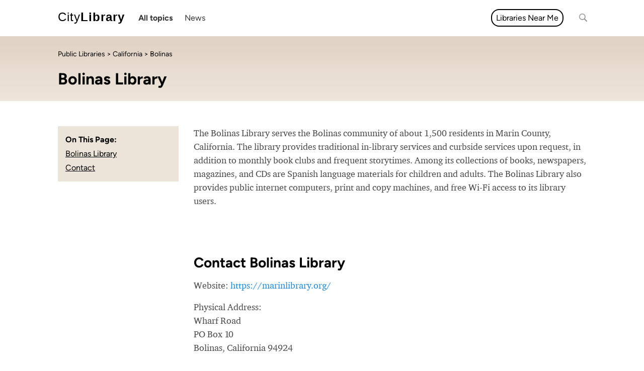

--- FILE ---
content_type: text/html; charset=utf-8
request_url: https://citylibrary.com/public-libraries/bolinas-library/
body_size: 13846
content:






<!DOCTYPE html>
<html lang="en">
<head>
    <!-- Google Tag Manager -->
    <script>(function (w, d, s, l, i) {
        w[l] = w[l] || [];
        w[l].push({
            'gtm.start':
                new Date().getTime(), event: 'gtm.js'
        });
        var f = d.getElementsByTagName(s)[0],
            j = d.createElement(s), dl = l != 'dataLayer' ? '&l=' + l : '';
        j.async = true;
        j.src =
            'https://www.googletagmanager.com/gtm.js?id=' + i + dl;
        f.parentNode.insertBefore(j, f);
    })(window, document, 'script', 'dataLayer', 'GTM-PSNMZ7N');</script>
    <!-- End Google Tag Manager -->
    <meta charset="utf-8"/>
    <meta name="viewport" content="width=device-width, initial-scale=1, shrink-to-fit=no">
    
    
        <meta name="keywords" content="Bolinas Library,California,Marin,Bolinas">
    
    
        <meta name="description" content="Bolinas Library serves about 1,500 residents in Bolinas. Contact by phone at 415-868-1171.  Or visit the location at Wharf Road, Bolinas. Learn more about Bolinas Library at CityLibrary.com">
    
    
    <title>Bolinas Library - Contact, Hours, and Information | CityLibrary</title>
    
        <link rel="shortcut icon" href="https://d3oim7aeizxesl.cloudfront.net/static/images/multisite/3/favicon.ico"/>
    

    <script src='https://js.sentry-cdn.com/aafdd0f0473a41c0b7c32e9408b4edda.min.js' crossorigin="anonymous"></script>

    <script type="text/javascript">
        Sentry.onLoad(function() {
            Sentry.init({
                dsn: "https://aafdd0f0473a41c0b7c32e9408b4edda@o4504049165467648.ingest.sentry.io/4504049166778369",
                integrations: [new Sentry.BrowserTracing()],

                // Set tracesSampleRate to 1.0 to capture 100%
                // of transactions for performance monitoring.
                // We recommend adjusting this value in production
                tracesSampleRate: 1.0,
            });
        });
    </script>

    <script type="text/javascript">
        // make sure that those colors are in line with css styles
        let isMobile = /Android|webOS|iPhone|iPad|iPod|BlackBerry|IEMobile|Opera Mini/i.test(navigator.userAgent);
        var site_id = '3';

        var hidePlaceholders = function () {
            var placeholders = document.getElementsByClassName("map-placeholder");
            for (var i = 0; i < placeholders.length; i++) {
                placeholders[i].remove();
            }
        }

        var colors = {
            '1': { // WZ
                'primary': '#89a4bb',
                'secondary': '#4f5d78',
                'color_map': {
                    // https://coolors.co/
                    '0': '#1abD00',  // A
                    '1': '#97de5a',  // A-
                    '2': '#EDFD8B',  // B+
                    '3': '#e5d72d',  // B
                    '4': '#fcb22a',  // B-
                    '5': '#fc7b0d',  // C+
                    '6': '#ff0000',  // C
                    '7': '#b90000',  // C-
                    '8': '#90040c',  // D+
                    '9': '#6f0108',  // D
                    '10': '#530104', // D-
                    '11': '#2e0002', // F
                    '-1': '#e5e5e5'  // no data
                }
            },
            '2': { // RZ
                'primary': '#CACECB',
                'secondary': '#AAADAB'
                //'primary': '#0d6041',
                //'secondary': '#0da682'
            },
            '3': { // CL
                'primary': '#CACECB',
                'secondary': '#AAADAB'
                //'primary': '#e0d2c5',
                //'secondary': '#eee6d9'
            }
        }
    </script>

    


    <style type="text/css">
        /* content of the css/purged/bootstrap.min.css */
        :root {
            --blue: #007bff;
            --indigo: #6610f2;
            --purple: #6f42c1;
            --pink: #e83e8c;
            --red: #dc3545;
            --orange: #fd7e14;
            --yellow: #ffc107;
            --green: #28a745;
            --teal: #20c997;
            --cyan: #17a2b8;
            --white: #fff;
            --gray: #6c757d;
            --gray-dark: #343a40;
            --primary: #007bff;
            --secondary: #6c757d;
            --success: #28a745;
            --info: #17a2b8;
            --warning: #ffc107;
            --danger: #dc3545;
            --light: #f8f9fa;
            --dark: #343a40;
            --breakpoint-xs: 0;
            --breakpoint-sm: 576px;
            --breakpoint-md: 768px;
            --breakpoint-lg: 992px;
            --breakpoint-xl: 1200px;
            --font-family-sans-serif: -apple-system, BlinkMacSystemFont, "Segoe UI", Roboto, "Helvetica Neue", Arial, sans-serif, "Apple Color Emoji", "Segoe UI Emoji", "Segoe UI Symbol";
            --font-family-monospace: SFMono-Regular, Menlo, Monaco, Consolas, "Liberation Mono", "Courier New", monospace
        }

        *, ::after, ::before {
            box-sizing: border-box
        }

        html {
            font-family: sans-serif;
            line-height: 1.15;
            -webkit-text-size-adjust: 100%;
            -ms-text-size-adjust: 100%;
            -ms-overflow-style: scrollbar;
            -webkit-tap-highlight-color: transparent
        }

        @-ms-viewport {
            width: device-width;
        }

        footer, header, main {
            display: block
        }

        body {
            margin: 0;
            font-family: -apple-system, BlinkMacSystemFont, "Segoe UI", Roboto, "Helvetica Neue", Arial, sans-serif, "Apple Color Emoji", "Segoe UI Emoji", "Segoe UI Symbol";
            font-size: 1rem;
            font-weight: 400;
            line-height: 1.5;
            color: #212529;
            text-align: left;
            background-color: #fff
        }

        [tabindex="-1"]:focus {
            outline: 0 !important
        }

        hr {
            box-sizing: content-box;
            height: 0;
            overflow: visible
        }

        h1, h2, h3, h4, h5 {
            margin-top: 0;
            margin-bottom: .5rem
        }

        p {
            margin-top: 0;
            margin-bottom: 1rem
        }

        dl, ul {
            margin-top: 0;
            margin-bottom: 1rem
        }

        ul ul {
            margin-bottom: 0
        }

        strong {
            font-weight: bolder
        }

        a {
            color: #007bff;
            text-decoration: none;
            background-color: transparent;
            -webkit-text-decoration-skip: objects
        }

        a:hover {
            color: #0056b3;
            text-decoration: underline
        }

        a:not([href]):not([tabindex]) {
            color: inherit;
            text-decoration: none
        }

        a:not([href]):not([tabindex]):focus, a:not([href]):not([tabindex]):hover {
            color: inherit;
            text-decoration: none
        }

        a:not([href]):not([tabindex]):focus {
            outline: 0
        }

        img {
            vertical-align: middle;
            border-style: none
        }

        input {
            margin: 0;
            font-family: inherit;
            font-size: inherit;
            line-height: inherit
        }

        input {
            overflow: visible
        }

        input[type=date], input[type=month], input[type=time] {
            -webkit-appearance: listbox
        }

        [type=search] {
            outline-offset: -2px;
            -webkit-appearance: none
        }

        [type=search]::-webkit-search-cancel-button, [type=search]::-webkit-search-decoration {
            -webkit-appearance: none
        }

        summary {
            display: list-item;
            cursor: pointer
        }

        [hidden] {
            display: none !important
        }

        .h1, .h2, .h3, .h4, .h5, h1, h2, h3, h4, h5 {
            margin-bottom: .5rem;
            font-family: inherit;
            font-weight: 500;
            line-height: 1.2;
            color: inherit
        }

        .h1, h1 {
            font-size: 2.5rem
        }

        .h2, h2 {
            font-size: 2rem
        }

        .h3, h3 {
            font-size: 1.75rem
        }

        .h4, h4 {
            font-size: 1.5rem
        }

        .h5, h5 {
            font-size: 1.25rem
        }

        hr {
            margin-top: 1rem;
            margin-bottom: 1rem;
            border: 0;
            border-top: 1px solid rgba(0, 0, 0, .1)
        }

        .list-unstyled {
            padding-left: 0;
            list-style: none
        }

        .container {
            width: 100%;
            padding-right: 15px;
            padding-left: 15px;
            margin-right: auto;
            margin-left: auto
        }

        @media (min-width: 576px) {
            .container {
                max-width: 540px
            }
        }

        @media (min-width: 768px) {
            .container {
                max-width: 720px
            }
        }

        @media (min-width: 992px) {
            .container {
                max-width: 960px
            }
        }

        @media (min-width: 1200px) {
            .container {
                max-width: 1140px
            }
        }

        .container-fluid {
            width: 100%;
            padding-right: 15px;
            padding-left: 15px;
            margin-right: auto;
            margin-left: auto
        }

        .row {
            display: -ms-flexbox;
            display: flex;
            -ms-flex-wrap: wrap;
            flex-wrap: wrap;
            margin-right: -15px;
            margin-left: -15px
        }

        .col-md-12, .col-md-3, .col-md-4, .col-md-5, .col-md-6, .col-md-7, .col-md-8, .col-md-9 {
            position: relative;
            width: 100%;
            min-height: 1px;
            padding-right: 15px;
            padding-left: 15px
        }

        @media (min-width: 768px) {
            .col-md-3 {
                -ms-flex: 0 0 25%;
                flex: 0 0 25%;
                max-width: 25%
            }

            .col-md-4 {
                -ms-flex: 0 0 33.333333%;
                flex: 0 0 33.333333%;
                max-width: 33.333333%
            }

            .col-md-5 {
                -ms-flex: 0 0 41.666667%;
                flex: 0 0 41.666667%;
                max-width: 41.666667%
            }

            .col-md-6 {
                -ms-flex: 0 0 50%;
                flex: 0 0 50%;
                max-width: 50%
            }

            .col-md-7 {
                -ms-flex: 0 0 58.333333%;
                flex: 0 0 58.333333%;
                max-width: 58.333333%
            }

            .col-md-8 {
                -ms-flex: 0 0 66.666667%;
                flex: 0 0 66.666667%;
                max-width: 66.666667%
            }

            .col-md-9 {
                -ms-flex: 0 0 75%;
                flex: 0 0 75%;
                max-width: 75%
            }

            .col-md-12 {
                -ms-flex: 0 0 100%;
                flex: 0 0 100%;
                max-width: 100%
            }

            .offset-md-1 {
                margin-left: 8.333333%
            }
        }

        .btn {
            display: inline-block;
            font-weight: 400;
            text-align: center;
            white-space: nowrap;
            vertical-align: middle;
            -webkit-user-select: none;
            -moz-user-select: none;
            -ms-user-select: none;
            user-select: none;
            border: 1px solid transparent;
            padding: .375rem .75rem;
            font-size: 1rem;
            line-height: 1.5;
            border-radius: .25rem;
            transition: color .15s ease-in-out, background-color .15s ease-in-out, border-color .15s ease-in-out, box-shadow .15s ease-in-out
        }

        @media screen and (prefers-reduced-motion: reduce) {
            .btn {
                transition: none
            }
        }

        .btn:focus, .btn:hover {
            text-decoration: none
        }

        .btn.focus, .btn:focus {
            outline: 0;
            box-shadow: 0 0 0 .2rem rgba(0, 123, 255, .25)
        }

        .btn.disabled, .btn:disabled {
            opacity: .65
        }

        .btn:not(:disabled):not(.disabled) {
            cursor: pointer
        }

        .btn:not(:disabled):not(.disabled).active, .btn:not(:disabled):not(.disabled):active {
            background-image: none
        }

        a.btn.disabled {
            pointer-events: none
        }

        .card {
            position: relative;
            display: -ms-flexbox;
            display: flex;
            -ms-flex-direction: column;
            flex-direction: column;
            min-width: 0;
            word-wrap: break-word;
            background-color: #fff;
            background-clip: border-box;
            border: 1px solid rgba(0, 0, 0, .125);
            border-radius: .25rem
        }

        .card > hr {
            margin-right: 0;
            margin-left: 0
        }

        @-webkit-keyframes progress-bar-stripes {
            from {
                background-position: 1rem 0
            }
            to {
                background-position: 0 0
            }
        }

        @keyframes progress-bar-stripes {
            from {
                background-position: 1rem 0
            }
            to {
                background-position: 0 0
            }
        }

        .media {
            display: -ms-flexbox;
            display: flex;
            -ms-flex-align: start;
            align-items: flex-start
        }

        .border {
            border: 1px solid #dee2e6 !important
        }

        .border-top {
            border-top: 1px solid #dee2e6 !important
        }

        .border-right {
            border-right: 1px solid #dee2e6 !important
        }

        .clearfix::after {
            display: block;
            clear: both;
            content: ""
        }

        .flex-wrap {
            -ms-flex-wrap: wrap !important;
            flex-wrap: wrap !important
        }

        .text-right {
            text-align: right !important
        }

        .text-center {
            text-align: center !important
        }

        .font-weight-bold {
            font-weight: 700 !important
        }

        .visible {
            visibility: visible !important
        }

        @media print {
            *, ::after, ::before {
                text-shadow: none !important;
                box-shadow: none !important
            }

            a:not(.btn) {
                text-decoration: underline
            }

            img {
                page-break-inside: avoid
            }

            h2, h3, p {
                orphans: 3;
                widows: 3
            }

            h2, h3 {
                page-break-after: avoid
            }

            @page {
                size: a3
            }

            body {
                min-width: 992px !important
            }

            .container {
                min-width: 992px !important
            }
        }

        :root{--blue:#007bff;--indigo:#6610f2;--purple:#6f42c1;--pink:#e83e8c;--red:#dc3545;--orange:#fd7e14;--yellow:#ffc107;--green:#28a745;--teal:#20c997;--cyan:#17a2b8;--white:#fff;--gray:#6c757d;--gray-dark:#343a40;--primary:#007bff;--secondary:#6c757d;--success:#28a745;--info:#17a2b8;--warning:#ffc107;--danger:#dc3545;--light:#f8f9fa;--dark:#343a40;--breakpoint-xs:0;--breakpoint-sm:576px;--breakpoint-md:768px;--breakpoint-lg:992px;--breakpoint-xl:1200px;--font-family-sans-serif:-apple-system,BlinkMacSystemFont,\"Segoe UI\",Roboto,\"Helvetica Neue\",Arial,sans-serif,\"Apple Color Emoji\",\"Segoe UI Emoji\",\"Segoe UI Symbol\";--font-family-monospace:SFMono-Regular,Menlo,Monaco,Consolas,\"Liberation Mono\",\"Courier New\",monospace}*,::after,::before{box-sizing:border-box}html{font-family:sans-serif;line-height:1.15;-webkit-text-size-adjust:100%;-ms-text-size-adjust:100%;-ms-overflow-style:scrollbar;-webkit-tap-highlight-color:transparent}@-ms-viewport{width:device-width}footer,main{display:block}body{margin:0;font-family:-apple-system,BlinkMacSystemFont,\"Segoe UI\",Roboto,\"Helvetica Neue\",Arial,sans-serif,\"Apple Color Emoji\",\"Segoe UI Emoji\",\"Segoe UI Symbol\";font-size:1rem;font-weight:400;line-height:1.5;color:#212529;text-align:left;background-color:#fff}h1,h2,h3,h4{margin-top:0;margin-bottom:.5rem}p{margin-top:0;margin-bottom:1rem}ul{margin-top:0;margin-bottom:1rem}ul ul{margin-bottom:0}strong{font-weight:bolder}a{color:#007bff;text-decoration:none;background-color:transparent;-webkit-text-decoration-skip:objects}a:hover{color:#0056b3;text-decoration:underline}a:not([href]):not([tabindex]){color:inherit;text-decoration:none}a:not([href]):not([tabindex]):focus,a:not([href]):not([tabindex]):hover{color:inherit;text-decoration:none}a:not([href]):not([tabindex]):focus{outline:0}img{vertical-align:middle;border-style:none}[type=search]{outline-offset:-2px;-webkit-appearance:none}[type=search]::-webkit-search-cancel-button,[type=search]::-webkit-search-decoration{-webkit-appearance:none}.h1,.h2,.h3,.h4,h1,h2,h3,h4{margin-bottom:.5rem;font-family:inherit;font-weight:500;line-height:1.2;color:inherit}.h1,h1{font-size:2.5rem}.h2,h2{font-size:2rem}.h3,h3{font-size:1.75rem}.h4,h4{font-size:1.5rem}.list-unstyled{padding-left:0;list-style:none}.container{width:100%;padding-right:15px;padding-left:15px;margin-right:auto;margin-left:auto}@media (min-width:576px){.container{max-width:540px}}@media (min-width:768px){.container{max-width:720px}}@media (min-width:992px){.container{max-width:960px}}@media (min-width:1200px){.container{max-width:1140px}}.row{display:-ms-flexbox;display:flex;-ms-flex-wrap:wrap;flex-wrap:wrap;margin-right:-15px;margin-left:-15px}.col-md-12,.col-md-3,.col-md-9{position:relative;width:100%;min-height:1px;padding-right:15px;padding-left:15px}@media (min-width:768px){.col-md-3{-ms-flex:0 0 25%;flex:0 0 25%;max-width:25%}.col-md-9{-ms-flex:0 0 75%;flex:0 0 75%;max-width:75%}.col-md-12{-ms-flex:0 0 100%;flex:0 0 100%;max-width:100%}}.card{position:relative;display:-ms-flexbox;display:flex;-ms-flex-direction:column;flex-direction:column;min-width:0;word-wrap:break-word;background-color:#fff;background-clip:border-box;border:1px solid rgba(0,0,0,.125);border-radius:.25rem}@-webkit-keyframes progress-bar-stripes{from{background-position:1rem 0}to{background-position:0 0}}@keyframes progress-bar-stripes{from{background-position:1rem 0}to{background-position:0 0}}.border-top{border-top:1px solid #dee2e6!important}@media print{*,::after,::before{text-shadow:none!important;box-shadow:none!important}a:not(.btn){text-decoration:underline}img{page-break-inside:avoid}h2,h3,p{orphans:3;widows:3}h2,h3{page-break-after:avoid}@page{size:a3}body{min-width:992px!important}.container{min-width:992px!important}

    </style>


    <link rel="stylesheet" href="https://d3oim7aeizxesl.cloudfront.net/static/css/style.css.gz"/>
    
    
    
        <link rel="stylesheet" href="https://d3oim7aeizxesl.cloudfront.net/static/css/multisite/3/style.css"/>
    
    <script defer src="https://d3oim7aeizxesl.cloudfront.net/static/js/jquery-3.6.1.min.js.gz"></script>
    <script defer src="https://d3oim7aeizxesl.cloudfront.net/static/js/bootstrap.bundle.min.js.gz"></script>
    <script defer src="https://d3oim7aeizxesl.cloudfront.net/static/js/popper.min.js.gz"></script>
    <script defer src="https://d3oim7aeizxesl.cloudfront.net/static/js/tooltip.min.js.gz"></script>
    <script defer src="https://d3oim7aeizxesl.cloudfront.net/static/js/lozad.min.js.gz"></script>


    <script type="text/javascript">
        // https://www.sitepoint.com/javascript-generate-lighter-darker-color/
        function color_luminance(hex, lum) {

            // validate hex string
            hex = String(hex).replace(/[^0-9a-f]/gi, '');
            if (hex.length < 6) {
                hex = hex[0]+hex[0]+hex[1]+hex[1]+hex[2]+hex[2];
            }
            lum = lum || 0;

            // convert to decimal and change luminosity
            var rgb = "#", c, i;
            for (i = 0; i < 3; i++) {
                c = parseInt(hex.substr(i*2,2), 16);
                c = Math.round(Math.min(Math.max(0, c + (c * lum)), 255)).toString(16);
                rgb += ("00"+c).substr(c.length);
            }

            return rgb;
        }

        document.addEventListener('DOMContentLoaded', function() {
        $(function () {
            let $mainMenuPopup1 = $('#main-nav-popup1');
            let $mainMenuPopup2 = $('#main-nav-popup2');

            $('#main-nav-popup1-trigger').on('mouseenter', function (e) {
                $mainMenuPopup1.show();
                let diff = ($mainMenuPopup1.width() + $mainMenuPopup1.offset().left) - $('body').width()
                if (diff > 0) $mainMenuPopup1[0].style.left = -diff - 15;
            });
            $('#main-nav-popup1-trigger').on('mouseleave', function (e) {
                $mainMenuPopup1.hide();
                $mainMenuPopup1[0].style.left = 0;
            });

            $('#main-nav-popup2-trigger').on('mouseenter', function (e) {
                $('#main-nav-popup2').show();
                let diff = ($mainMenuPopup2.width() + $mainMenuPopup2.offset().left) - $('body').width()
                if (diff > 0) $mainMenuPopup2[0].style.left = -diff - 15;
            });
            $('#main-nav-popup2-trigger').on('mouseleave', function (e) {
                $('#main-nav-popup2').hide();
                $mainMenuPopup2[0].style.left = 0;
            });

            function openMobileMenu() {
                $('#main-nav-mobile-trigger-on').hide();
                $('#main-nav-mobile').show();
                $('#main-nav-mobile-trigger-off').show();
            }

            function closeMobileMenu() {
                $('#main-nav-mobile-trigger-on').show();
                $('#main-nav-mobile').hide();
                $('#main-nav-mobile-trigger-off').hide();
            }

            $('#main-nav-mobile-trigger-on').on('click', function (e) {
                openMobileMenu();
            });

            $('#main-nav-mobile-trigger-off').on('click', function (e) {
                closeMobileMenu();
            });

            $('.trigger-close-menu').on('click', function (e) {
                closeMobileMenu();
            });

            $('.main-nav-mobile-submenu-trigger-on').on('click', function (e) {
                var target = $(e.target);
                target.hide();
                target.siblings('.main-nav-mobile-submenu-trigger-off').show();
                target.siblings('ul')[0].style.maxHeight = '500px';
            });

            $('.main-nav-mobile-submenu-trigger-off').on('click', function (e) {
                var target = $(e.target);
                target.hide();
                target.siblings('.main-nav-mobile-submenu-trigger-on').show();
                target.siblings('ul')[0].style.maxHeight = '0';
            });

            function resizeMenu() {
                $('div#main-nav')[0].style.opacity = 0;

                $('#main-nav-mobile').hide();

                var parentEnd = $('div#main-nav')[0].offsetLeft + $('div#main-nav')[0].offsetWidth - 60;
                var listItems = $('div#main-nav > ul li.main-menu-items');
                listItems.show();
                listItems.each(function (index, el) {
                    var elementEnd = el.offsetLeft + el.offsetWidth;
                    if (parentEnd > elementEnd) {
                        $(listItems[index]).show();
                    } else {
                        $(listItems[index]).hide();
                    }
                });

                // resize category menu
                var parentEnd = $('div#main-nav')[0].offsetLeft + $('div#main-nav')[0].offsetWidth - 60;
                var listItems = $('div#main-nav li.main-menu-post');
                var listItemsSubmenu = $('div#main-nav-popup2 li');
                listItemsSubmenu.hide();
                listItems.removeClass('main-menu-post-hidden');
                var listItemsLength = listItems.length;
                var visibleSubmenuElements = 0;
                listItems.each(function (index, el) {
                    if (index === (listItemsLength - 1)) {
                        // ignore the last element as it is '...'
                        return;
                    }
                    var elementEnd = el.offsetLeft + el.offsetWidth;
                    if (parentEnd > elementEnd) {
                        el.classList.remove('main-menu-post-hidden');
                    } else {
                        el.classList.add('main-menu-post-hidden');
                        listItemsSubmenu.find('a:contains("' + el.textContent.trim() + '")').parent().show();
                        visibleSubmenuElements += 1;
                    }
                });

                if (visibleSubmenuElements > 0) {
                    $('#main-nav-popup2-trigger').show();
                } else {
                    $('#main-nav-popup2-trigger').hide();
                }
                $('div#main-nav')[0].style.opacity = 1;
            }

            function resizeEventHandler() {
                resizeMenu();
            }

            resizeEventHandler();

            var resizeTimeout;
            window.addEventListener('resize', function () {
                $('div#main-nav')[0].style.opacity = 0;
                clearTimeout(resizeTimeout);
                resizeTimeout = setTimeout(resizeEventHandler, 100);
            });


            $('footer #footer-view-more .clickable').on('click', function (e) {
                $('.footer-categories .footer-category-more').show();
                $('footer #footer-view-more').hide();
                $('footer #footer-view-less').show();
            });

            $('footer #footer-view-less .clickable').on('click', function (e) {
                $('.footer-categories .footer-category-more').hide();
                $('footer #footer-view-less').hide();
                $('footer #footer-view-more').show();
            });

            $('#latest-updates-load-more span').on('click', function (e) {
                // show spinner
                $('#latest-updates-load-more-spinner').show();

                let $this = $(this);
                $this.parent().hide();
                let container = $(this).parent().parent().find('.latest-updates-container');
                let totalElements = $(this).parent().parent().find('.latest-updates-container').data('totalResults');
                let page = container.data('page');
                let url = window.location.href.includes('?') ? window.location.href + '&blog_posts&page=' + (page+1) : window.location.href + '?blog_posts&page=' + (page+1);
                $.ajax(url).done(function( data ) {
                    container.append(data);
                    $('#latest-updates-load-more-spinner').hide();
                    container.data('page', page+1);
                    let visibleElements = container.find('.latest-updates-post').length;
                    if (totalElements <= visibleElements) {
                        $this.parent().hide();
                    } else {
                        $this.parent().show();
                    }
                });
            });

        });
        });
    </script>

    
    
        <!-- Google tag (gtag.js) -->
<script async src="https://www.googletagmanager.com/gtag/js?id=G-B6253D8PTX"></script>
<script>
  window.dataLayer = window.dataLayer || [];
  function gtag(){dataLayer.push(arguments);}
  gtag('js', new Date());

  gtag('config', 'G-B6253D8PTX');
</script>
<script async src="https://pagead2.googlesyndication.com/pagead/js/adsbygoogle.js?client=ca-pub-7236094607587167"
     crossorigin="anonymous"></script>
    
    
</head>
<body>
<!-- Google Tag Manager (noscript) -->
<noscript>
    <iframe src="https://www.googletagmanager.com/ns.html?id=GTM-PSNMZ7N"
            height="0" width="0" style="display:none;visibility:hidden"></iframe>
</noscript>
<!-- End Google Tag Manager (noscript) -->
<div id="main-nav-mobile">
    <ul>
        <li><input type="text" id="search-mobile" class="search" placeholder="Search" value=""></li>
        
            <li>
                <a href="/blog/first-category/">News</a>
                

            </li>
        
        <li class="extra-space"><strong>Find Your Cities Public Library</strong></li>
        <li><a class="light trigger-close-menu" href="/#service-providers-by-state">By State</a></li>
        <li><a class="light" href="https://citylibrary.com/public-libraries/">By Name</a></li>
    </ul>
</div>
<div class="site-container">
    <div class="site-top-logo-and-content">
            <div class="container-fluid header">
                <div class="container header-container">
                    




<div class="row" style="flex-wrap: nowrap;">
    <a href="#" id="main-nav-mobile-trigger">
        <i id="main-nav-mobile-trigger-on" class="fa fa-bars"></i>
        <i id="main-nav-mobile-trigger-off" class="fa fa-times"></i>
    </a>
    <a href="/" class="logo">
        
        
            <span class="logo-first">City</span><span class="logo-second">Library</span>

        
    </a>
    <div id="main-nav" style="opacity: 0;">
        <ul>
            
                <li class="nowrap " id="main-nav-popup1-trigger" style="position: relative;">
                    <a href="#" class="main-nav-bold">
                        
                            All topics <i class="fa fa-chevron-down"></i></a>
                    <div class="main-nav-popup" id="main-nav-popup1" style="display: none">
                        <div class="main-nav-popup-left">
                            <ul>
                                
                                    <li ><a
                                            href="/blog/first-category/">
                                        <strong>News</strong>
                                        <span></span>
                                    </a></li>
                                
                            </ul>
                        </div>
                        <div class="main-nav-popup-right">
                            <strong>Find Your Public Library</strong><br/>
                            <a href="/#service-providers-by-state">By State</a><br/>
                            <a href="https://citylibrary.com/public-libraries/">By Name</a><br/>
                        </div>
                    </div>
                </li>
            
            
                <li class="nowrap main-menu-items"><a href="/blog/first-category/">News</a></li>
            
            
            
        </ul>
    </div>
    
        <div id="service-provider-near-me">
            <a href="https://citylibrary.com/public-libraries/">Libraries Near Me</a>
        </div>
    
    <input type="text" id="search" class="search" placeholder="Search" autocomplete="off" value="">
</div>
                </div>
            </div>
        
    <div class="page-header">
        <div class="container">
            <div style="padding: 0 30px;">
                <div class="page-header-breadcrumb">
                    <a href="https://citylibrary.com/public-libraries/">Public Libraries</a> &gt;
                    <a href="/states/california/">California</a> &gt
                    Bolinas
                </div>
                <h1>Bolinas Library</h1>
            </div>
        </div>
    </div>

    

        <div class="container service-provider-page public-library">
            
            <div class="content">
                
  
  <div class="row">
      <div class="col-md-3">
          
    <div class="page-buttons page-buttons-side">
        <div class="page-buttons-list" id="page-buttons-list">
            <strong>On This Page:</strong>
            <ul>
                <li><a href="#service-intro">Bolinas Library</a></li>
                
                    <li><a href="#contact">Contact</a></li>
                









                
            </ul>
        </div>
    </div>

      </div>
    <div class="col-md-9">
      
    <div class="blog-post service-provider-post">

        <div class="blog-body">
            <p>The Bolinas Library serves the Bolinas community of about 1,500 residents in Marin County, California. The library provides traditional in-library services and curbside services upon request, in addition to monthly book clubs and frequent storytimes. Among its collections of books, newspapers, magazines, and CDs are Spanish language materials for children and adults. The Bolinas Library also provides public internet computers, print and copy machines, and free Wi-Fi access to its library users.<br/></p><p><br/></p>

            




            
    
        <div class="anchor-offset" id="contact"></div>
        <div>
            <h2>Contact Bolinas Library</h2>
            
                <p>Website: <a href="https://marinlibrary.org/">https://marinlibrary.org/</a></p>
            
            <p>
                Physical Address: <br/>
                Wharf Road <br/>
                
                    PO Box 10 <br/>
                
                
                    Bolinas, California 94924 <br/>
                
                <br/>
                415-868-1171 <br/>
                
            </p>
        </div>
    

















    


            

            <div class="anchor-offset" id="news-and-resources"></div>


    <div id="latest-updates" class="with-margin">
        <div class="blog-meta">
            <div class="latest-updates-header">
                <span>Latest Updates</span>
            </div>
        </div>
        <div class="latest-updates-container">
            
                



<div class="latest-updates-post">
  <a href="/blog-posts/prism-book-alliance/">
    
      <div class="latest-updates-post-image">
        
          <img
              loading="lazy"
              src="https://d3oim7aeizxesl.cloudfront.net/media/images/prism-book-alliance.max-600x450.fillbackground-600x450.png"
              alt="prism-book-alliance"
              width="600"
              height="450" />
      </div>
    

    <h3 class="latest-updates-post-title">Prism Book Alliance</h3>

    
      <div class="latest-updates-post-date">
        By Dave on 7/4/2022
      </div>
    

    <div class="latest-updates-post-intro">
      <p data-block-key="o3i87">Prism Book Alliance was a book review site celebrating diversity through literature. And, while the site is no longer active, the team at CityLibrary.com has preserved some of the history and information about this project.</p>
    </div>
  </a>
</div>

            
                



<div class="latest-updates-post">
  <a href="/blog-posts/harare-city-library/">
    
      <div class="latest-updates-post-image">
        
          <img
              loading="lazy"
              src="https://d3oim7aeizxesl.cloudfront.net/media/images/harare.max-600x450.fillbackground-600x450.jpg"
              alt="Harare City Library"
              width="600"
              height="450" />
      </div>
    

    <h3 class="latest-updates-post-title">Harare City Library</h3>

    
      <div class="latest-updates-post-date">
        By Ashlee on 5/11/2022
      </div>
    

    <div class="latest-updates-post-intro">
      <p data-block-key="fyfh0">Learn more about Harare City Library.</p>
    </div>
  </a>
</div>

            
        </div>
    </div>



        </div>

        <div class="more-from-site">
    <h1>More Public Libraries in California</h1>
    <div class="more-link">
        <a href="/states/california/">View all</a>
    </div>
    <ul class="three-rows-nowrap">
        
            <li>
                <a href="https://citylibrary.com/public-libraries/a-c-bilbrew-library/">A C Bilbrew Library</a>
            </li>
        
            <li>
                <a href="https://citylibrary.com/public-libraries/adelanto-branch-library/">Adelanto Branch Library</a>
            </li>
        
            <li>
                <a href="https://citylibrary.com/public-libraries/adin-station-library/">Adin Station Library</a>
            </li>
        
            <li>
                <a href="https://citylibrary.com/public-libraries/african-american-museum-and-library-at-oakland/">African American Museum and Library at Oakland</a>
            </li>
        
            <li>
                <a href="https://citylibrary.com/public-libraries/agoura-hills-library/">Agoura Hills Library</a>
            </li>
        
            <li>
                <a href="https://citylibrary.com/public-libraries/ak-smiley-public-library/">A.K. Smiley Public Library</a>
            </li>
        
            <li>
                <a href="https://citylibrary.com/public-libraries/alameda-county-library/">Alameda County Library</a>
            </li>
        
            <li>
                <a href="https://citylibrary.com/public-libraries/alameda-free-library/">Alameda Free Library</a>
            </li>
        
            <li>
                <a href="https://citylibrary.com/public-libraries/alameda-west-end-library/">Alameda West End Library</a>
            </li>
        
            <li>
                <a href="https://citylibrary.com/public-libraries/alamitos-neighborhood-library/">Alamitos Neighborhood Library</a>
            </li>
        
            <li>
                <a href="https://citylibrary.com/public-libraries/albany-library/">Albany Library</a>
            </li>
        
            <li>
                <a href="https://citylibrary.com/public-libraries/albert-h-soliz-library/">Albert H. Soliz Library</a>
            </li>
        
            <li>
                <a href="https://citylibrary.com/public-libraries/alhambra-civic-center-library/">Alhambra Civic Center Library</a>
            </li>
        
            <li>
                <a href="https://citylibrary.com/public-libraries/aliso-viejo-branch-library/">Aliso Viejo Branch Library</a>
            </li>
        
            <li>
                <a href="https://citylibrary.com/public-libraries/alleghany-station-library/">Alleghany Station Library</a>
            </li>
        
            <li>
                <a href="https://citylibrary.com/public-libraries/allendale-branch-library/">Allendale Branch Library</a>
            </li>
        
            <li>
                <a href="https://citylibrary.com/public-libraries/almaden-branch-library/">Almaden Branch Library</a>
            </li>
        
            <li>
                <a href="https://citylibrary.com/public-libraries/alma-reaves-woods-watts-branch-library/">Alma Reaves Woods Watts Branch Library</a>
            </li>
        
            <li>
                <a href="https://citylibrary.com/public-libraries/alondra-library/">Alondra Library</a>
            </li>
        
            <li>
                <a href="https://citylibrary.com/public-libraries/alpaugh-branch-library/">Alpaugh Branch Library</a>
            </li>
        
            <li>
                <a href="https://citylibrary.com/public-libraries/alpine-branch-library/">Alpine Branch Library</a>
            </li>
        
            <li>
                <a href="https://citylibrary.com/public-libraries/altadena-public-library/">Altadena Public Library</a>
            </li>
        
            <li>
                <a href="https://citylibrary.com/public-libraries/alviso-library/">Alviso Library</a>
            </li>
        
            <li>
                <a href="https://citylibrary.com/public-libraries/american-canyon-library/">American Canyon Library</a>
            </li>
        
            <li>
                <a href="https://citylibrary.com/public-libraries/anderson-branch-library/">Anderson Branch Library</a>
            </li>
        
            <li>
                <a href="https://citylibrary.com/public-libraries/angeles-mesa-branch-library/">Angeles Mesa Branch Library</a>
            </li>
        
            <li>
                <a href="https://citylibrary.com/public-libraries/angelo-m-iacoboni-library/">Angelo M. Iacoboni Library</a>
            </li>
        
            <li>
                <a href="https://citylibrary.com/public-libraries/angels-camp-branch-library/">Angels Camp Branch Library</a>
            </li>
        
            <li>
                <a href="https://citylibrary.com/public-libraries/anthony-quinn-library/">Anthony Quinn Library</a>
            </li>
        
            <li>
                <a href="https://citylibrary.com/public-libraries/antioch-library/">Antioch Library</a>
            </li>
        
            <li>
                <a href="https://citylibrary.com/public-libraries/anza-branch-library/">Anza Branch Library</a>
            </li>
        
            <li>
                <a href="https://citylibrary.com/public-libraries/anza-valley-community-library/">Anza Valley Community Library</a>
            </li>
        
            <li>
                <a href="https://citylibrary.com/public-libraries/applegate-library/">Applegate Library</a>
            </li>
        
            <li>
                <a href="https://citylibrary.com/public-libraries/aptos-branch-library/">Aptos Branch Library</a>
            </li>
        
            <li>
                <a href="https://citylibrary.com/public-libraries/arbuckle-branch-library/">Arbuckle Branch Library</a>
            </li>
        
            <li>
                <a href="https://citylibrary.com/public-libraries/arcade-community-library/">Arcade Community Library</a>
            </li>
        
            <li>
                <a href="https://citylibrary.com/public-libraries/arcata-library/">Arcata Library</a>
            </li>
        
            <li>
                <a href="https://citylibrary.com/public-libraries/arden-dimick-library/">Arden-Dimick Library</a>
            </li>
        
            <li>
                <a href="https://citylibrary.com/public-libraries/arlington-branch-library/">Arlington Branch Library</a>
            </li>
        
            <li>
                <a href="https://citylibrary.com/public-libraries/armona-community-library/">Armona Community Library</a>
            </li>
        
            <li>
                <a href="https://citylibrary.com/public-libraries/arnold-branch-library/">Arnold Branch Library</a>
            </li>
        
            <li>
                <a href="https://citylibrary.com/public-libraries/aromas-branch-library/">Aromas Branch Library</a>
            </li>
        
            <li>
                <a href="https://citylibrary.com/public-libraries/arroyo-seco-regional-branch-library/">Arroyo Seco Regional Branch Library</a>
            </li>
        
            <li>
                <a href="https://citylibrary.com/public-libraries/artesia-library/">Artesia Library</a>
            </li>
        
            <li>
                <a href="https://citylibrary.com/public-libraries/arvin-branch-library/">Arvin Branch Library</a>
            </li>
        
            <li>
                <a href="https://citylibrary.com/public-libraries/ascot-branch-library/">Ascot Branch Library</a>
            </li>
        
            <li>
                <a href="https://citylibrary.com/public-libraries/asian-branch-library/">Asian Branch Library</a>
            </li>
        
            <li>
                <a href="https://citylibrary.com/public-libraries/atascadero-library/">Atascadero Library</a>
            </li>
        
            <li>
                <a href="https://citylibrary.com/public-libraries/atherton-library/">Atherton Library</a>
            </li>
        
            <li>
                <a href="https://citylibrary.com/public-libraries/atlantic-branch-library/">Atlantic Branch Library</a>
            </li>
        
            <li>
                <a href="https://citylibrary.com/public-libraries/atwater-branch-library/">Atwater Branch Library</a>
            </li>
        
            <li>
                <a href="https://citylibrary.com/public-libraries/atwater-village-branch-library/">Atwater Village Branch Library</a>
            </li>
        
            <li>
                <a href="https://citylibrary.com/public-libraries/auberry-branch-library/">Auberry Branch Library</a>
            </li>
        
            <li>
                <a href="https://citylibrary.com/public-libraries/avalon-library/">Avalon Library</a>
            </li>
        
            <li>
                <a href="https://citylibrary.com/public-libraries/avenal-library/">Avenal Library</a>
            </li>
        
            <li>
                <a href="https://citylibrary.com/public-libraries/avenue-library/">Avenue Library</a>
            </li>
        
            <li>
                <a href="https://citylibrary.com/public-libraries/baker-branch-library/">Baker Branch Library</a>
            </li>
        
            <li>
                <a href="https://citylibrary.com/public-libraries/balboa-branch-library/">Balboa Branch Library</a>
            </li>
        
            <li>
                <a href="https://citylibrary.com/public-libraries/balboa-branch-library-2/">Balboa Branch Library</a>
            </li>
        
            <li>
                <a href="https://citylibrary.com/public-libraries/baldwin-hills-branch-library/">Baldwin Hills Branch Library</a>
            </li>
        
    </ul>
</div>

<div class="more-from-site">
    <h1>Popular Public Libraries</h1>
    <div class="more-link">
        <a href="https://citylibrary.com/public-libraries/">View all</a>
    </div>
    <ul class="three-rows-nowrap">
        
            <li>
                <a href="https://citylibrary.com/public-libraries/american-fork-public-library/">American Fork Public Library</a>
            </li>
        
            <li>
                <a href="https://citylibrary.com/public-libraries/havelock-public-library/">Havelock-Craven Public Library</a>
            </li>
        
            <li>
                <a href="https://citylibrary.com/public-libraries/los-angeles-public-library/">Los Angeles Public Library</a>
            </li>
        
            <li>
                <a href="https://citylibrary.com/public-libraries/new-york-public-library/">New York Public Library</a>
            </li>
        
            <li>
                <a href="https://citylibrary.com/public-libraries/austin-public-library/">Austin Public Library</a>
            </li>
        
            <li>
                <a href="https://citylibrary.com/public-libraries/jacksonville-public-library/">Jacksonville Public Library</a>
            </li>
        
            <li>
                <a href="https://citylibrary.com/public-libraries/columbus-metropolitan-library/">Columbus Metropolitan Library</a>
            </li>
        
            <li>
                <a href="https://citylibrary.com/public-libraries/salt-lake-county-library-system/">Salt Lake County Library System</a>
            </li>
        
            <li>
                <a href="https://citylibrary.com/public-libraries/palm-beach-county-library-system/">Palm Beach County Library System</a>
            </li>
        
            <li>
                <a href="https://citylibrary.com/public-libraries/san-diego-county-library/">San Diego County Library</a>
            </li>
        
            <li>
                <a href="https://citylibrary.com/public-libraries/san-francisco-public-library/">San Francisco Public Library</a>
            </li>
        
            <li>
                <a href="https://citylibrary.com/public-libraries/polk-county-library-cooperative/">Polk County Library Cooperative</a>
            </li>
        
            <li>
                <a href="https://citylibrary.com/public-libraries/robert-p-kinchen-central-library/">Robert P. Kinchen Central Library</a>
            </li>
        
            <li>
                <a href="https://citylibrary.com/public-libraries/dayton-metro-library/">Dayton Metro Library</a>
            </li>
        
            <li>
                <a href="https://citylibrary.com/public-libraries/omaha-public-library/">Omaha Public Library</a>
            </li>
        
            <li>
                <a href="https://citylibrary.com/public-libraries/long-beach-public-library/">Long Beach Public Library</a>
            </li>
        
            <li>
                <a href="https://citylibrary.com/public-libraries/milwaukee-public-library-central-library/">Milwaukee Public Library - Central Library</a>
            </li>
        
            <li>
                <a href="https://citylibrary.com/public-libraries/summit-pierce-county-library/">Summit Pierce County Library</a>
            </li>
        
            <li>
                <a href="https://citylibrary.com/public-libraries/anne-arundel-county-public-library/">Anne Arundel County Public Library</a>
            </li>
        
            <li>
                <a href="https://citylibrary.com/public-libraries/timberland-regional-library/">Timberland Regional Library</a>
            </li>
        
            <li>
                <a href="https://citylibrary.com/public-libraries/ocean-county-library/">Ocean County Library</a>
            </li>
        
            <li>
                <a href="https://citylibrary.com/public-libraries/fort-vancouver-regional-libraries/">Fort Vancouver Regional Libraries</a>
            </li>
        
            <li>
                <a href="https://citylibrary.com/public-libraries/morris-county-library/">Morris County Library</a>
            </li>
        
            <li>
                <a href="https://citylibrary.com/public-libraries/volusia-county-public-library/">Volusia County Public Library</a>
            </li>
        
            <li>
                <a href="https://citylibrary.com/public-libraries/delaware-county-library-system/">Delaware County Library System</a>
            </li>
        
            <li>
                <a href="https://citylibrary.com/public-libraries/dekalb-county-public-library/">DeKalb County Public Library</a>
            </li>
        
            <li>
                <a href="https://citylibrary.com/public-libraries/cesar-chavez-central-library/">Cesar Chavez Central Library</a>
            </li>
        
            <li>
                <a href="https://citylibrary.com/public-libraries/alameda-county-library/">Alameda County Library</a>
            </li>
        
            <li>
                <a href="https://citylibrary.com/public-libraries/district-of-columbia-public-library/">District of Columbia Public Library</a>
            </li>
        
            <li>
                <a href="https://citylibrary.com/public-libraries/seattle-public-library/">Seattle Public Library</a>
            </li>
        
            <li>
                <a href="https://citylibrary.com/public-libraries/sonoma-county-library/">Sonoma County Library</a>
            </li>
        
            <li>
                <a href="https://citylibrary.com/public-libraries/nashville-public-library/">Nashville Public Library</a>
            </li>
        
            <li>
                <a href="https://citylibrary.com/public-libraries/boston-public-library/">Boston Public Library</a>
            </li>
        
            <li>
                <a href="https://citylibrary.com/public-libraries/great-river-regional-library/">Great River Regional Library</a>
            </li>
        
            <li>
                <a href="https://citylibrary.com/public-libraries/sno-isle-libraries/">Sno-Isle Libraries</a>
            </li>
        
            <li>
                <a href="https://citylibrary.com/public-libraries/fort-bend-county-libraries/">Fort Bend County Libraries</a>
            </li>
        
            <li>
                <a href="https://citylibrary.com/public-libraries/denver-public-library/">Denver Public Library</a>
            </li>
        
            <li>
                <a href="https://citylibrary.com/public-libraries/cobb-county-public-library/">Cobb County Public Library</a>
            </li>
        
            <li>
                <a href="https://citylibrary.com/public-libraries/washington-park-library/">Washington Park Library</a>
            </li>
        
            <li>
                <a href="https://citylibrary.com/public-libraries/pikes-peak-library-district/">Pikes Peak Library District</a>
            </li>
        
            <li>
                <a href="https://citylibrary.com/public-libraries/enoch-pratt-free-library/">Enoch Pratt Free Library</a>
            </li>
        
            <li>
                <a href="https://citylibrary.com/public-libraries/montgomery-county-memorial-library-system/">Montgomery County Memorial Library System</a>
            </li>
        
            <li>
                <a href="https://citylibrary.com/public-libraries/multnomah-county-library/">Multnomah County Library</a>
            </li>
        
            <li>
                <a href="https://citylibrary.com/public-libraries/albuquerque-bernalillo-county-library-system/">Albuquerque Bernalillo County Library System</a>
            </li>
        
            <li>
                <a href="https://citylibrary.com/public-libraries/louisville-free-public-library-main/">Louisville Free Public Library - Main</a>
            </li>
        
            <li>
                <a href="https://citylibrary.com/public-libraries/detroit-public-library/">Detroit Public Library</a>
            </li>
        
            <li>
                <a href="https://citylibrary.com/public-libraries/pierce-county-library-system/">Pierce County Library System</a>
            </li>
        
            <li>
                <a href="https://citylibrary.com/public-libraries/starkey-ranch-theater-library-cultural-center/">Starkey Ranch Theater Library Cultural Center</a>
            </li>
        
            <li>
                <a href="https://citylibrary.com/public-libraries/stanislaus-county-free-library/">Stanislaus County Free Library</a>
            </li>
        
            <li>
                <a href="https://citylibrary.com/public-libraries/greenville-county-library/">Greenville County Library</a>
            </li>
        
            <li>
                <a href="https://citylibrary.com/public-libraries/jefferson-county-public-library-system/">Jefferson County Public Library System</a>
            </li>
        
            <li>
                <a href="https://citylibrary.com/public-libraries/brevard-county-libraries-administration/">Brevard County Libraries (Administration)</a>
            </li>
        
            <li>
                <a href="https://citylibrary.com/public-libraries/indianapolis-public-library-system/">Indianapolis Public Library System</a>
            </li>
        
            <li>
                <a href="https://citylibrary.com/public-libraries/saint-louis-county-library/">Saint Louis County Library</a>
            </li>
        
            <li>
                <a href="https://citylibrary.com/public-libraries/montgomery-county-public-libraries/">Montgomery County Public Libraries</a>
            </li>
        
            <li>
                <a href="https://citylibrary.com/public-libraries/buffalo-and-erie-county-public-library/">Buffalo and Erie County Public Library</a>
            </li>
        
            <li>
                <a href="https://citylibrary.com/public-libraries/contra-costa-county-public-library/">Contra Costa County Public Library</a>
            </li>
        
            <li>
                <a href="https://citylibrary.com/public-libraries/joel-d-valdez-main-library/">Joel D Valdez Main Library</a>
            </li>
        
            <li>
                <a href="https://citylibrary.com/public-libraries/san-jose-public-library/">San Jose Public Library</a>
            </li>
        
            <li>
                <a href="https://citylibrary.com/public-libraries/public-library-of-cincinnati-and-hamilton-county/">Public Library of Cincinnati and Hamilton County</a>
            </li>
        
    </ul>
</div>

    </div>

    </div>
  </div>

            </div>
            
        </div>
    </div>
    
        
        
        <footer>
            <div class="container">
                <div class="row">
                    <div class="col-md-4">
                        
                            <h1 class="sitename-text">City<strong>Library</strong></h1>
                        
                    </div>
                </div>
                <div class="row">
                    <div class="col-md-12">
                        <div class="blog-body">
                            <p data-block-key="zln1z">CityLibrary makes information about your local libraries, collections, programs and information and resources in your community easy to find and access.</p>
                        </div>
                    </div>
                </div>
                <div class="row">
                    <div class="col-md-12">
                        <div class="footer-categories">
                            
                                <div class="footer-category">
                                    <span class="footer-header"><a href="/blog/first-category/">News</a></span>
                                    <ul>
                                        
                                    </ul>
                                </div>
                            
                        </div>
                    </div>
                    <hr>
                </div>
                <div class="row">
                    <div id="footer-bottom">
                        <div class="col-md-6 footer-links">
                            
                        </div>
                        <div class="col-md-6 text-right footer-copyrights">
                            &copy; CityLibrary 2025. All rights reserved.
                        </div>
                    </div>
                </div>
            </div>
        </footer>
        
        
    
</div>
<script>
    document.addEventListener('DOMContentLoaded', function() {
        var observer = lozad('.lazy');
        observer.observe();
    });

    var input = document.getElementById("search");
    var input2 = document.getElementById("search-mobile");

    function doSearch(input) {
        event.preventDefault();

        if (event.keyCode === 13) {
            window.location.href = "/blog/search/?q=" + input.value;
        }
    }

    input.addEventListener("keyup", function (event) {
        doSearch(input)
    });
    input2.addEventListener("keyup", function (event) {
        doSearch(input2)
    });

    input.addEventListener('focusin', function (event) {
        event.target.classList.add("active");
    });

    input.addEventListener('focusout', function (event) {
        event.target.classList.remove("active");
    });

    document.addEventListener('DOMContentLoaded', function(){
        $(function () {
            $('[data-expand]').on('click', function () {
                var toExpand = $(this).attr('data-expand');
                var expandableElements = $('[data-expandable="' + toExpand + '"]').find('.expandable');

                if (expandableElements && expandableElements.length) {
                    var visible = $(expandableElements[0]).is(':visible');

                    if (visible) {
                        $(this).text('MORE >');
                        expandableElements.css('display', 'none');
                    } else {
                        $(this).text('LESS >');
                        if (expandableElements && expandableElements[0].nodeName.toLowerCase() === 'li') {
                            expandableElements.css('display', 'list-item');
                        } else {
                            expandableElements.css('display', 'inline-block');
                        }
                    }
                }
            });

            var reviewSummaryItems = $('.review-summary .review-summary-item');
            var reviewSummaryItemsCount = reviewSummaryItems.length;
            var reviewSummaryItemVisible = 0;

            var adjustSummaryItemsVisibility = function () {
                reviewSummaryItems.hide();
                reviewSummaryItems[reviewSummaryItemVisible].style.display = 'flex';
            };

            $('.review-summary-nav.review-summary-nav-next').on('click', function () {
                reviewSummaryItemVisible = reviewSummaryItemVisible + 1;
                if (reviewSummaryItemVisible === reviewSummaryItemsCount) {
                    reviewSummaryItemVisible = 0
                }
                adjustSummaryItemsVisibility();

            });

            $('.review-summary-nav.review-summary-nav-prev').on('click', function () {
                reviewSummaryItemVisible = reviewSummaryItemVisible - 1;
                if (reviewSummaryItemVisible === -1) {
                    reviewSummaryItemVisible = reviewSummaryItemsCount - 1
                }
                adjustSummaryItemsVisibility();
            });

            $('.review-item-embeded-show-more a').on('click', function () {
                $(this).parent().parent().removeClass('review-item-embeded-collapsed');
            });

            $('.review-item.review-item-embeded.review-item-embeded-collapsed').each(function () {
               if ($(this).height() < 750) {
                   $(this).removeClass('review-item-embeded-collapsed');
               }
            });
        });
    });
</script>

    <script>
    

    (function () {
        var anchors = document.getElementsByClassName('anchor-offset');

        function calculateAnchorOffset() {
            var stickyHeaderHeight = document.getElementById('page-buttons-list-sticky-id').offsetHeight;
            for (var i = 0; i < anchors.length; i++) {
                anchors[i].style.top = '-' + stickyHeaderHeight + 'px';
            }
        }

        calculateAnchorOffset();

        window.addEventListener("resize", calculateAnchorOffset);
    })();
</script>


</body>
</html>


--- FILE ---
content_type: text/html; charset=utf-8
request_url: https://www.google.com/recaptcha/api2/aframe
body_size: 268
content:
<!DOCTYPE HTML><html><head><meta http-equiv="content-type" content="text/html; charset=UTF-8"></head><body><script nonce="11HkQwP59SRVAdsuXl81aw">/** Anti-fraud and anti-abuse applications only. See google.com/recaptcha */ try{var clients={'sodar':'https://pagead2.googlesyndication.com/pagead/sodar?'};window.addEventListener("message",function(a){try{if(a.source===window.parent){var b=JSON.parse(a.data);var c=clients[b['id']];if(c){var d=document.createElement('img');d.src=c+b['params']+'&rc='+(localStorage.getItem("rc::a")?sessionStorage.getItem("rc::b"):"");window.document.body.appendChild(d);sessionStorage.setItem("rc::e",parseInt(sessionStorage.getItem("rc::e")||0)+1);localStorage.setItem("rc::h",'1763493730229');}}}catch(b){}});window.parent.postMessage("_grecaptcha_ready", "*");}catch(b){}</script></body></html>

--- FILE ---
content_type: text/css
request_url: https://d3oim7aeizxesl.cloudfront.net/static/css/style.css.gz
body_size: 6187
content:
.font-weight-bold {
    font-weight: bold !important;
}

@font-face {
    font-family: Figtree;
    src: url(../fonts/Figtree-Regular.ttf) format("truetype");
}

@font-face {
    font-family: Figtree;
    font-weight: bold;
    src: url(../fonts/Figtree-Bold.ttf) format("truetype");
}

@font-face {
    font-family: Figtree;
    font-weight: normal;
    font-style: italic;
    src: url(../fonts/Figtree-Italic.ttf) format("truetype");
}

@font-face {
    font-family: 'Charter ITC TT';
    font-style: normal;
    font-weight: normal;
    src: local('Charter ITC TT'), url('../fonts/charter-itc-tt-587bd77031c7e.woff') format('woff');
}


@font-face {
    font-family: 'Charter ITC TT Italic';
    font-style: normal;
    font-weight: normal;
    src: local('Charter ITC TT Italic'), url('../fonts/charter-itc-tt-italic-587bd78ad37ea.woff') format('woff');
}


@font-face {
    font-family: 'Charter SC ITC TT';
    font-style: normal;
    font-weight: normal;
    src: local('Charter SC ITC TT'), url('../fonts/charter-sc-itc-tt-587bd7e5e3f51.woff') format('woff');
}

html,
body {
    font-family: 'Figtree';
}

a {
    color: #1588e2;
}

.site-container {
    display: flex;
    flex-direction: column;
    height: 100vh;
}

.site-container .site-top-logo-and-content {
    flex-grow: 1;
    flex-shrink: 1;
}

.site-container .site-bottom-footer {
    flex-grow: 0;
    flex-shrink: 0;
}

.header {
    height: 72px;
    background-color: #fff;
    -webkit-box-shadow: 0px 0px 4px 0px rgba(221,224,225,1);
    -moz-box-shadow: 0px 0px 4px 0px rgba(221,224,225,1);
    box-shadow: 0px 0px 4px 0px rgba(221,224,225,1);
}

.header .header-container {
    position: relative;
    margin: 0 auto !important;
    padding: 0 60px;
    text-align: center;
}

@media (max-width: 576px) {
    .header .header-container {
        padding: 0 30px;
    }
}

@media (max-width:992px) {
    .header {
        height: 60px;
    }
    .header .header-container {
        text-align: left;
    }

    .header .logo {
        padding-top: 8px !important;
        margin-left: 20px !important;
    }

    .header .logo img {
        width: 32px !important;
        height: 35px !important;
    }
}

.header .logo {
    display: flex;
    padding-top: 11px;
    font-family: Arial, Helvetica, sans-serif;
    color: #48b9e8;
    letter-spacing: 1px;
    margin-left: 15px;
    font-weight: 200;
}

.header .logo img {
    margin-right: 5px;
    margin-top: 3px;
    width: 32px;
    height: 35px;
}

.header .logo-first {
    font-size: 24px;
    line-height: 45px;
}

.header .logo-second {
    font-size: 24px;
    line-height: 45px;
}

.header .logo:hover {
    text-decoration: none;
    color: #48b9e8;
}

.header .logo img,
.header .logo .embossed,
.header .logo .regular {
    display: inline-block;
    vertical-align: middle;
}

.header .logo .embossed {
    font-weight: bold;
    margin-left: 7px;
}

.header .header-container .search {
    display: none;
    position: absolute;
    top: 19px;
    right: calc(30px + 15px);
    height: 34px;
    #border: 1px solid #dedede;
    border-radius: 5px;
    color: #a1a3a5;
    background-image: url('/static/images/search-icon.png');
    background-repeat: no-repeat;
    background-position: 10px 7px;
    padding-left: 36px;
    font-size: 14px;
    line-height: 34px;
    #width: 270px;

    width: 35px !important;
    border: 1px solid transparent;
}

.header .header-container .search:focus {
    outline: none;
}

.header .header-container .search.active {
    width: 270px !important;
    border: 1px solid #dedede;
}

@media (max-width:1400px) {
    .header .header-container .search {
        width: 35px !important;
        border: 1px solid transparent;
    }
}

@media (min-width:768px) {
    .header .header-container .search {
        display: block;
    }

    .header .header-container {
        text-align: left;
    }
}

.content {
    background-color: #fff;
    margin-top: 20px;
    padding: 30px;
    margin-bottom: 30px;
}

.content-nomargin {
    padding-top: 0;
    padding-bottom: 0;
}

@media (max-width:992px) {
    .content {
        padding: 15px;
        margin-bottom: 15px;
    }
}

.blog-post-item {
    margin: 15px 0;
    padding: 0 0 15px 0;
    clear: both;
}

.blog-post-item:first-child {
    margin-top: 0;
}

.blog-post-item:last-child {
    border: none;
    margin-bottom: 0;
    padding-bottom: 0;
}

.blog-post-item:last-child .listing-view-hr {
    display: none;
}

.blog-post-item:last-child .listing-view-without-image {
    border-bottom: none;
}

.blog-post .blog-post-link,
.blog-post .blog-post-link:hover,
.blog-post .blog-post-link h1 {
    color: #000;
    text-decoration: none;
    font-family: 'Figtree';
    font-weight: bold;
    font-style: normal;
    font-size: 48px;
}

@media (max-width:992px) {
    .blog-post .blog-post-link h1 {
        font-size: 28px;
        margin-top: 0 !important;
    }
}

.blog-post .blog-post-link h2 {
    font-weight: bold;
}

.blog-post .blog-post-link h4 {
    font-weight: bold;
}

.blog-post .blog-post-description {
    font-family: 'Figtree';
    font-weight: normal;
    font-style: normal;
    font-size: 16px;
}

/* embed yt videos */
.blog-post div iframe {
    width: 780px;
    height: 440px;
    max-width: 100%;
}

.blog-post blockquote {
    margin-left: 0;
    padding: 20px 0 20px 40px;
    border-left: 4px solid #ffa41c;
    font-weight: bold;
}

@media (max-width:992px) {
    .blog-post .blog-post-description {
        font-size: 14px;
    }

    .blog-post div iframe {
        height: 190px;
    }
}


.blog-post .blog-meta {
    border-top: 1px solid #d1d1d3;
    border-bottom: 1px solid #d1d1d3;
    padding-top: 15px;
    padding-bottom: 15px;
    box-sizing: content-box;
    color: #c0c0c1;
    font-family: 'Figtree';
    margin-bottom: 30px;
}

.blog-post .blog-meta .blog-meta-avatar {
    display: inline-block;
    width: 40px;
    height: 40px;
    vertical-align: middle;
}

.blog-post .blog-meta .blog-meta-avatar img {
    border-radius: 100%;
    width: 40px;
    height: 40px;
}


.blog-post .blog-meta .blog-meta-content {
    display: inline-block;
    vertical-align: middle;
    margin-left: 15px;
}

.blog-post .blog-post-image-container {
    text-align: center;
    margin-bottom: 45px;
}

.blog-post .blog-post-image-container .blog-post-image img {
    width: auto !important;
    height: auto !important;
}

.blog-post .blog-post-image {
    display: inline-block;
    margin: 0 auto;
    position: relative;
}

.blog-post .blog-body {
    color: #464646;
    font-family: 'Charter ITC TT';
    font-size: 18px;
}

.blog-post .blog-post-image img,
.blog-post .blog-body img {
    max-width: 100%;
}

.annotated-image img {
    margin: 0 !important;
}

.annotated-image .license .license-text {
    color: #9c9c9c;
    font-size: 14px;
}

.annotated-image .license .license-html {
    display: none;
}

.annotated-image .caption {
    font-weight: bold;
}

.blog-post .blog-post-image img.full-width,
.blog-post .blog-body img.full-width {
    width: 100%;
    height: auto;
}

.blog-post .blog-post-image .annotated-image.left,
.blog-post .blog-body .annotated-image.left {
    max-width: 500px;
    margin: 0 30px 30px 0;
}

.review-item .annotated-image {
    width: 100% !important;
    max-width: 100% !important;;
}

.blog-post .blog-post-image .annotated-image.right,
.blog-post .blog-body .annotated-image.right {
    max-width: 500px;
    float: right;
    margin: 0 0 30px 30px;
}

.richtext-image {
    margin: 30px auto;
    text-align: center;
    display: block;
}

.blog-post .blog-post-image .blog-post-image-license {
    position: absolute;
    bottom: 20px;
    right: 30px;
    color: #fff;
    background-color: #10181f;
    border-radius: 5px;
    padding: 4px 8px;
    font-size: 14px;
}

.blog-post .blog-body h1,
.blog-post .blog-body h2,
.blog-post .blog-body h3,
.blog-post .blog-body h4,
.blog-post .blog-body h5,
.blog-post .blog-body h6 {
    color: #000;
    font-family: 'Figtree';
    font-weight: bold;
}

.blog-post .blog-body h2 {
    font-size: 28px;
    margin-top: 50px;
    margin-bottom: 15px;
}

.blog-post .blog-body h2.no-margin {
    margin-top: 0;
}

.blog-post .blog-body h3 {
    font-size: 20px;
    margin-bottom: 15px;
}

.blog-post .blog-meta.blog-meta-in-this-post {
    margin-top: 10px;
    padding-top: 45px;
    padding-bottom: 45px;
    margin-bottom: 10px;
    color: #a7a8a9;
    font-size: 18px;
    border: none;
}

.blog-post .blog-meta.blog-meta-in-this-post .in-this-post {
    color: #3c3d3d;
}

.blog-post .blog-meta.blog-meta-in-this-post a {
    color: #a7a8a9;
}

.blog-post .meta.date {
    color: #505050;
    margin-top: -5px;
    margin-bottom: 15px;
}

.blog-post .blog-intro {
    font-family: 'Charter ITC TT';
    font-size: 18px;
    color: #7a7577;
}

#latest-updates .latest-updates-header {
    text-align: center;
}

#latest-updates.with-margin {
    margin-top: 50px;
    margin-bottom: 50px;
}

#latest-updates a, #latest-updates a:hover {
    text-decoration: none;
    color: inherit;
}

#latest-updates .latest-updates-header span {
    text-transform: uppercase;
    color: #464646;
}

#latest-updates .latest-updates-container {
    display: flex;
    flex-wrap: wrap;
    justify-content: space-between;
}

#latest-updates .latest-updates-container .latest-updates-post {
    flex-basis: 48%;
    margin-top: 20px;
}

#latest-updates .latest-updates-container.latest-updates-container-3 .latest-updates-post {
    flex-basis: 32%;
    margin-top: 20px;
}

@media screen and (max-width: 768px) {
    #latest-updates .latest-updates-container .latest-updates-post {
        flex-basis: 100% !important;
    }
}

#latest-updates .latest-updates-container .latest-updates-post .latest-updates-post-image {
    display: inline-block;
    margin-bottom: 1rem;
    width: 100%;
}

#latest-updates .latest-updates-container .latest-updates-post .latest-updates-post-image img {
    width: 100%;
    max-width: 100%;
    height: auto;
    border: 1px solid #d9d9d9;
}

#latest-updates .latest-updates-container .latest-updates-post .latest-updates-post-title {
    font-size: 20px;
    margin-bottom: 7px;
}

#latest-updates .latest-updates-container .latest-updates-post .latest-updates-post-date {
    font-size: 14px;
}

#latest-updates .latest-updates-container .latest-updates-post .latest-updates-post-date,
#latest-updates .latest-updates-container .latest-updates-post .latest-updates-post-intro {
    color: #505050;
    margin-top: -5px;
    margin-bottom: 15px;
}

.service-provider-page .blog-post .blog-post-link h1,
.service-provider-page .blog-post .blog-body h1 {
    font-size: 26px;
    margin-top: 65px;
}

.water-provider-page .blog-post .blog-body h2 {
    font-size: 18px;
    margin-top: 15px;
}

.service-provider-page .blog-post .blog-body a {
    text-decoration: none;
    /*color: #505050;*/
}

.more-from-site {
    position: relative;
    margin-top: 45px;
}

.more-from-site .more-link {
    position: absolute;
    top: 0;
    right: 0;
    white-space: nowrap;
}

.more-from-site h1 {
    font-size: 18px;
    font-weight: bold;
    margin-top: -20px;
    width: 80%;
}

.more-from-site a {
    width: 32%;
    display: inline-block;
    color: #464646;
    text-decoration: none;
}

.more-from-site a:hover {
    text-decoration: underline;
}

.page-cover-image {
    margin-left: -30px;
    margin-right: -30px;
    margin-top: -40px;
    border-top-left-radius: 5px;
    border-top-right-radius: 5px;
    padding-left: 65px;
    padding-bottom: 18px;

    background: #4f5d78; /* Old browsers */
    background: -moz-linear-gradient(top, #4f5d78 0%, #0f2e46 100%); /* FF3.6-15 */
    background: -webkit-linear-gradient(top, #4f5d78 0%,#0f2e46 100%); /* Chrome10-25,Safari5.1-6 */
    background: linear-gradient(to bottom, #4f5d78 0%,#0f2e46 100%); /* W3C, IE10+, FF16+, Chrome26+, Opera12+, Safari7+ */
    filter: progid:DXImageTransform.Microsoft.gradient( startColorstr='#4f5d78', endColorstr='#0f2e46',GradientType=0 ); /* IE6-9 */
    position: relative;
}

.page-cover-image .page-cover-image-title-link {
    display: block;
    font-weight: bold;
    color: #fff;
    text-decoration: none;
    font-size: 34px;
    padding-top: 60px;
}

.page-cover-image .page-cover-image-subtitle {
    color: #fff;
    font-size: 18px;
    margin-top: -6px;
    font-weight: bold;

}

.page-cover-image .page-cover-image-license {
    position: absolute;
    bottom: 20px;
    right: 30px;
    color: #fff;
    background-color: rgba(0, 0, 0, 0.75);
    border-radius: 5px;
    padding: 4px 8px;
    font-size: 14px;
}

.what-can-we-help-you-with {
    color: #fff;
    margin-top: 50px;
    font-weight: bold;
    font-size: 18px;
    margin-bottom: 15px;
}


.water-provider-page-button {
    background-color: #10181f;
    color: #fff;
    border-radius: 5px;
    font-size: 16px;
    font-weight: bold;
    display: inline-block;
    line-height: 58px;
    padding: 0 22px;
    width: 360px;
    margin-right: 20px;
    margin-bottom: 15px;
    white-space: nowrap;
    text-overflow: ellipsis;
    overflow: hidden;
}

.water-provider-page-button:hover {
    color: #5c8ab2;
    text-decoration: none;
}

.icon-water-quality,
.icon-customer-service,
.icon-start-stop-service,
.icon-pay-bill {
    display: inline-block;
    height: 31px;
    vertical-align: middle;
    margin-right: 20px;
    width: 30px;
}

.icon-water-quality {
    background: url('../images/water-quality-icon.png');
    margin-right: 28px;
}

.icon-start-stop-service {
    background: url('../images/start-stop-service-icon.png');
}

.icon-customer-service {
    background: url('../images/customer-service-icon.png');
    width: 38px;
}

.icon-pay-bill {
    background: url('../images/pay-bill-icon.png');
    width: 23px;
    margin-right: 27px;
}

.listing-view-without-image {
    border-bottom: 1px solid #dedede;
    padding-bottom: 25px;
}

.listing-view-with-image {
    overflow: hidden;
}

.listing-view-left {
    float: left;
    width: calc(100% - 160px);
    padding-right: 15px;
}

.listing-view-right {
    float: left;
    width: 160px;
    text-align: right;
}

.listing-view-mobile-image {
    display: none;
}

@media screen and (max-width: 450px) {
    .listing-view-mobile-image {
        display: block;
        margin-bottom: 15px;
    }

    .listing-view-left {
        width: 100%;
    }

    .listing-view-right {
        display: none;
    }
}

.listing-view.header-image {
    max-width: 160px;
    max-height: 150px;
}

.listing-view-hr {
    height: 1px;
    background-color: #dedede;
    /*width: calc(100% - 180px);*/
    width: 100%;
    margin: 30px 0 -10px 0;
}

.sidebar-view.header-image {
    max-width: 100%;
    height: auto;
    margin-bottom: 1rem;
}

.sidebar-view-container h2 {
    font-size: 1rem;
}

.read-more-link {
    display: block;
    clear: both;
}

.rich-text img {
    max-width: 100%;
    height: auto;
}

.responsive-object {
    position: relative;
}

.responsive-object iframe,
.responsive-object object,
.responsive-object embed {
    position: absolute;
    top: 0;
    left: 0;
    width: 100%;
    height: 100%;
}

.box-header {
    border-bottom: 1px solid #dedede;
    color: #505050;
    font-size: 24px;
    padding-bottom: 5px;
    margin-top: 25px;
}

.box-header:first-child {
    margin-top: 0;
}

ul.box-list {
    list-style-type: none;
    margin: 15px 0;
    padding: 0;
}

.box-list li {
    display: block;
}

.box-list li a {
    color: #9c9c9c;
}

.footer {
    margin-bottom: 30px;
}

.footer-content {
    text-align: center;
    color: #7a7577;
}

.footer-content p {
    margin-bottom: 0;
}

.footer-content a {
    color: #505050;
    margin: 0 15px;
}

.tooltip {
    background: #000;
    color: #fff;
    font-size: 14px;
    z-index: 9999;
}

.tooltip .tooltip-arrow {
    border-color: #000;
}

.blog-post .blog-body table { 
    border-collapse: collapse;
    font-family: Arial;
    font-size: 0.9rem;
    font-weight: normal;
    text-align: center;
}

.blog-post .blog-body table thead { background-color: #00273f; color: #fff; }

.blog-post .blog-body table thead tr th {
    border-right: 1px solid #193a4f;
    font-weight: normal;
    padding: 10px;
    vertical-align: bottom;
}

.blog-post .blog-body table thead tr th[colspan="3"] {
    font-weight: bold;
    font-size: 1rem;
}

.blog-post .blog-body table thead tr th.thin {
    max-width: 100px;
}

.blog-post .blog-body table thead tr th.strong-border {
    border-right: 2px solid #193a4f;
}

.blog-post .blog-body table thead tr th:last-child { border-right: none; }
.blog-post .blog-body table tbody { background-color: transparent; color: #6b6567; }
.blog-post .blog-body table tbody tr td { padding: 10px; border-right: 1px solid #f4f4f4; }
.blog-post .blog-body table tbody tr td:last-child { border-right: none; }

.with-margin-top-h2 {
    margin-top: 80px;
}

@media screen and (max-width: 768px) {
    .with-margin-top-h2 {
        margin-top: 40px;
    }
}

.resources-header {
    border-bottom: 1px solid #d9d9d9;
    font-size: 26px;
    font-weight: bold;
    padding-bottom: 5px;
    margin-bottom: 5px;
    position: relative;
}

.resources-header.no-border {
    border: none;
}

.resources-header.resources-header-light {
    border-bottom: none;
    font-size: 16px;
    color: #96989a;
}

.resources-header > span {
    display: inline-block;
    max-width: 80%;
}

.resources-header.with-margin-top {
    margin-top: 80px;
}

.resources-header .resources-header-right {
    position: absolute;
    right: 0;
    top: 0;
    bottom: 0;
}

.resources-header .resources-header-more {
    display: inline-block;
    font-size: 16px;
    color: #464646;
    line-height: 38px;
    cursor: pointer;
}

.resources-header .resources-header-more a {
    font-size: 16px;
    color: #464646;
    line-height: 38px;
    cursor: pointer;
}

.waterzen-footer {
    margin-top: 30px;
}

.waterzen-footer p {
    color: #464646;
    font-family: 'Charter ITC TT';
    font-size: 18px;
}

.state-page-header {
    height: 100px;
    border: 1px solid #939faf;
    border-top-left-radius: 5px;
    border-top-right-radius: 5px;
    background-color: #3d516b;
    padding-left: 35px;
    padding-top: 20px;
    color: #fff;
    margin-top: 15px;
    margin-bottom: -21px;
}

.state-page-header-breadcrumb {
    margin: 0 0 2px 0;
    font-size: 14px;
}

.state-page-header-title {
    font-size: 26px;
    font-weight: bold;
    margin: 0;
}

.state-page-intro {
    margin-bottom: 30px;
}

.four-rows {
    list-style: none;
    padding: 0;
    margin: 0;
    font-size: 0;
    font-family: 'Figtree';
}

.four-rows li {
    display: inline-block;
    width: 25%;
    font-size: 15px;
    line-height: 1.8;
}

.four-rows li a {
    color: #353535;
    text-decoration: none;
}

.four-rows li.expandable {
    display: none;
}

.four-rows-nowrap {
    columns: 0 4;
    list-style: none;
    padding: 0;
    margin: 0;
    font-family: 'Figtree';
}

.four-rows-nowrap li {
    white-space: nowrap;
    overflow: hidden;
    text-overflow: ellipsis;
}

.four-rows-nowrap li.expandable {
    display: none;
}

.four-rows-nowrap li a {
    color: #353535;
    text-decoration: none;
    width: 100% !important;;
    display: inline;
}

.three-rows-nowrap {
    columns: 0 3;
    list-style: none;
    padding: 0;
    margin: 0;
    font-family: 'Figtree';
}

.three-rows-nowrap li {
    white-space: nowrap;
    overflow: hidden;
    text-overflow: ellipsis;
}

.three-rows-nowrap li a {
    color: #353535;
    text-decoration: none;
    width: 100% !important;
    display: inline;
}

@media screen and (max-width: 450px) {
    .four-rows li {
        width: 50%;
        overflow: hidden;
        white-space: nowrap;
        text-overflow: ellipsis;
    }

    .four-rows-nowrap {
        columns: 0 2;
    }

    .three-rows-nowrap {
        columns: 0 2;
    }

    .letter-content {
        flex-direction: column !important;
    }

    .letter {
        text-align: left !important;
    }
}

.page-header {
    color: #fff;
    padding-top: 25px;
    padding-bottom: 25px;
}

.page-header h1 {
    font-weight: bold;
    font-size: 32px;
    margin: 0;
}

.page-header h1 span {
    font-weight: normal;
}

.page-header h2 {
    font-weight: normal;
    font-size: 18px;
    margin: 10px 0 0 0;
}

.page-header .page-header-breadcrumb {
    font-size: 14px;
    margin-bottom: 20px;
}

.page-header .page-header-breadcrumb a {
    color: #fff !important;
}

/* https://stackoverflow.com/a/13184714 */
.anchor-offset {
    display: block;
    position: relative;
    top: -35px; /* sticky header height */
    visibility: hidden;
}

#main-image-container {
    position: relative;
}

#main-image-container img {
    width: auto !important;
    height: auto !important;
}

#main-image-container .main-image-license {
    position: absolute;
    bottom: 20px;
    right: 30px;
    color: #fff;
    background-color: #10181f;
    border-radius: 5px;
    padding: 4px 8px;
    font-size: 14px;
}

.home-page-header {
    min-height: 380px;
    color: #fff;
    padding-top: 45px;
    margin-bottom: -20px;
}

.home-page-header h1 {
    font-weight: bold;
    font-size: 46px;
    margin: 0;
}

.home-page-header h3 {
    margin: 35px 0 0 0;
    padding-bottom: 50px;
    max-width: 680px;
}

.home-page-header .container {
    padding: 0 45px;
}

@media (max-width:992px) {
    .home-page-header {
        min-height: 200px;
    }

    .home-page-header h1 {
        font-size: 28px;
    }

    .home-page-header h3 {
        margin-top: 15px;
        font-size: 20px;
    }

    .home-page-header .container {
        padding: 0 30px;
    }
}

.water-providers-by-letter h3 {
    font-weight: bold;
}

.letters-index {
    display: flex;
    flex-direction: row;
    justify-items: stretch;
    border-bottom: 1px solid #d9d9d9;
    border-top: 1px solid #d9d9d9;
    padding: 10px;
}

.letters-index a {
    color: #464646;
    flex-grow: 1;
}

@media screen and (max-width: 450px) {
    .letters-index {
        display: block;
    }

    .letters-index a {
        display: inline-block;
        padding: 5px 10px;
    }

    .water-provider-page-button {
        width: calc(100% - 50px);
    }

    .state-page-header {
        height: auto;
    }

    .state-page-header-title {
        padding-bottom: 20px;
    }
}

.letter-content {
    display: flex;
    flex-direction: row;
    border-bottom: 1px solid #d9d9d9;
    padding: 15px 0;
    margin: 15px 0;
}

.letter {
    width: 100px;
    font-size: 36px;
    font-weight: bold;
    text-align: center;
    flex-shrink: 0;
}

.letter-list {
    flex-grow: 1;
}


ul#water-provider-search-results-list, ul#blog-category-search-results-list {
    display: flex;
    flex-wrap: wrap;
    list-style: none;
    padding: 0;
    margin: 0;
    box-sizing: border-box;
    justify-content: space-between;
}

ul#water-provider-search-results-list *, ul#blog-category-search-results-list * {
    box-sizing: border-box;
}

ul#water-provider-search-results-list > li, ul#blog-category-search-results-list > li {
    width: calc(50% - 17px);
    margin-bottom: 35px;
    display: none;
}

ul#water-provider-search-results-list.expanded > li, ul#blog-category-search-results-list.expanded > li {
    display: block;
}

ul#water-provider-search-results-list > li:nth-child(-n+2), ul#blog-category-search-results-list > li:nth-child(-n+2) {
    display: block;
}


.water-provider-post-box {
    display: flex;
    flex-direction: column;
    border: 1px solid #dedede;
    border-radius: 5px;
    padding: 10px;
    width: 100%;
    height: 100%;
}

.water-provider-post-box .blog-intro {
    flex: 1 0 auto;
}

.water-provider-post-box  ul.water-provider-post-box-links {
    padding: 0;
    margin: 10px 0 0;
}

.water-provider-post-box  ul.water-provider-post-box-links li {
    width: 50%;
    display: inline-block;
    overflow: hidden;
    text-overflow: ellipsis;
    white-space: nowrap;
}

@media (max-width:768px) {
    ul#water-provider-search-results-list > li {
        width: 100%;
    }
}


.visible-on-mobile {
    display: none;
}

@media (max-width:992px) {
    .visible-on-mobile {
        display: block;
    }
    .visible-on-desktop {
        display: none;
    }
}

.pager {
    margin: 0;
    padding: 0;
    display: flex;
    justify-content: space-between;
    list-style: none;
}


/* MAIN MENU */
#main-nav {
    display: flex;
    flex-grow: 3;
    min-width: 0;
}

#main-nav-mobile {
    display: none;
    width: 100%;
    position: absolute;
    top: 60px;
    border-top: 1px solid #d9d9d9;
    border-bottom: 1px solid #d9d9d9;
    background-color: #fff;
    z-index: 9999;
    padding: 20px 0;
    -webkit-box-shadow: 4px 4px 12px 0px #9698a0;
    -moz-box-shadow: 4px 4px 12px 0px #9698a0;
    box-shadow: 4px 4px 12px 0px #9698a0;
}

#main-nav-mobile .extra-space {
    padding-top: 50px;
}

#main-nav-mobile ul > li a.light {
    font-weight: normal;
}

#main-nav-mobile-trigger {
    display: none;
    width: 30px;
    color: #212529;
    font-size: 30px;
    align-self: center;
    margin-top: 4px;
    margin-right: 10px;
    text-decoration: none;
}

#main-nav-mobile-trigger-off {
    display: none;
}

@media only screen and (max-width: 992px) {
    #main-nav, #search {
        display: none !important;
    }
    #main-nav-mobile-trigger {
        display: block !important;
    }

    #service-provider-near-me {
        display: none !important;
    }
}

@media only screen and (min-width: 768px) {
    .header .header-container {
        padding: 0 45px;
    }
}

@media only screen and (min-width: 576px) {
    .header .header-container {
        padding: 0 45px;
    }
}

@media only screen and (max-width: 576px) {
    .header .header-container {
        padding: 0 45px;
    }
}

#main-nav > ul {
    display: flex;
    align-self: flex-end;
    list-style: none;
    margin-bottom: 7px;
    padding: 0 15px;
}

#main-nav > ul > li.nowrap {
    white-space: nowrap;
}

#main-nav > ul > li li {
    white-space: normal !important;
}
#main-nav > ul li {
    padding: 0 12px;
}

#main-nav > ul > li {
    height: 72px;
    display: flex;
    align-items: center;
}

#main-nav > ul li a {
    color: #353535;
}
#main-nav > ul li a.main-nav-bold {
    font-weight: bold;
}
#main-nav > ul li.main-menu-post-hidden {
    opacity: 0;
    padding: 0;
    width: 0;
}
#main-nav > ul li.main-menu-post-hidden a {
    display: none;
}
.main-nav-popup {
    display: flex;
    justify-content: space-between;
    position: absolute;
    top: 60px;
    left: 10px;
    z-index: 9999;
    width: 600px;
    /*background: #f8f8f8;*/
    background-color: #fff;
    border: 1px solid #f8f8f8;
    -webkit-box-shadow: 4px 4px 12px 0px #9698a0;
    -moz-box-shadow: 4px 4px 12px 0px #9698a0;
    box-shadow: 4px 4px 12px 0px #9698a0;
    border-radius: 5px;
}

.main-nav-popup.smaller {
    width: 400px;
}

.main-nav-popup .main-nav-popup-left {
    flex-basis: 58%;
    flex-grow: 1;
}

.main-nav-popup .main-nav-popup-left ul {
    list-style: none;
    padding: 20px 10px;
}

.main-nav-popup .main-nav-popup-left ul li {
    padding: 0 10px;
}

.main-nav-popup .main-nav-popup-left ul li a {
    display: inline-block;
    padding: 10px;
    text-decoration: none;
    width: 100%;
}

.main-nav-popup .main-nav-popup-left ul li a:hover strong,
.main-nav-popup .main-nav-popup-left ul li.active a strong {
    text-decoration: underline;
}

.main-nav-popup .main-nav-popup-left ul li strong {
    font-weight: bold;
    display: block;
}

.main-nav-popup .main-nav-popup-right {
    flex-basis: 42%;
    background: #f8f8f8;
    padding: 20px;
}

.header .header-container .search {
    transition: 0.3s ease-out;
    background-color: #fff;
    display: block !important;
    position: relative  !important;
    top: auto  !important;
    right: auto  !important;
    align-self: center;
    margin-bottom: 7px;
}

.header .header-container .search.hidden {
    width: 35px !important;
    border: none !important;
}

#main-nav-mobile ul {
    list-style: none;
    padding: 0;
    margin: 0;
    transition: 0.5s;
}
#main-nav-mobile ul > li {
    width: 100%;
    padding: 5px 15px;
}

#main-nav-mobile ul > li a {
    color: #353535;
    font-weight: bold;
}

#main-nav-mobile ul > li .fa {
    float: right;
}

#main-nav-mobile ul > li .fa.main-nav-mobile-submenu-trigger-off {
    display: none;
}

#main-nav-mobile ul > li li a {
    font-size: 14px;
    font-weight: normal;
}

#main-nav-mobile #search-mobile {
    height: 34px;
    border: 1px solid #dedede;
    border-radius: 5px;
    color: #a1a3a5;
    background-image: url(/static/images/search-icon.png);
    background-repeat: no-repeat;
    background-position: 10px 7px;
    padding-left: 36px;
    font-size: 14px;
    line-height: 34px;
    width: 100%;
    margin-bottom: 10px;
}

#service-provider-near-me {
    align-self: center;
    margin-bottom: 7px;
    margin-right: 20px;
    background: #fff;
    z-index: 9999;
}

#service-provider-near-me:hover {
}

#service-provider-near-me a {
    color: #000;
    border: 2px solid black;
    padding: 6px 8px;
    border-radius: 16px;
    white-space: nowrap;
}
#service-provider-near-me a:hover {
    text-decoration: none;
    background: #eee;
}
/* END MAIN MENU */



footer {
    width: 100%;
    padding: 70px 0;
    color: #fff;
}

footer .clickable:hover {
    cursor: pointer;
    text-decoration: underline;
}

footer h1.sitename-text {
    font-weight: 200;
}

footer h1.sitename-text strong {
    font-weight: 900;
}

footer .container {
    padding-left: 45px;
    padding-right: 45px;
}

footer .footer-categories {
    display: flex;
    flex-wrap: wrap;
    margin-top: 40px;
}

footer .blog-body p:last-child {
    margin-bottom: 0;
}

footer .footer-categories .footer-category {
    flex-basis: 20%;
    margin-bottom: 40px;
}

footer .footer-categories .footer-category span.footer-header {
    font-size: 18px;
    font-weight: bold;
}

footer .footer-categories .footer-category a {
    color: #fff;
}

footer .footer-categories .footer-category ul {
    margin: 10px 0 0 0;
    padding: 0;
    list-style: none;
}

footer .footer-categories .footer-category ul a {
    color: #fff;
}

footer #footer-bottom {
    border-top: 1px solid #fff;
    width: 100%;
    display: flex;
}

footer #footer-bottom .footer-links > p {
    padding: 10px 0 0 0;
    margin: 0;
}

footer #footer-bottom .footer-links > p a {
    padding: 0 10px;
    color: #fff;
    border-right: 1px solid #fff;
}

footer #footer-bottom .footer-links > p a:first-child {
    padding-left: 0;
}

footer #footer-bottom .footer-links > p a:last-child {
    border: none;
}

footer #footer-bottom .footer-copyrights {
    padding: 10px 10px 0 0;
}

footer .blog-body a {
    color: #fff !important;
    text-decoration: underline;
}

@media only screen and (max-width: 768px) {
    footer .footer-categories .footer-category {
        flex-basis: 100%;
        padding: 0;
    }
    
    footer #footer-bottom {
        flex-wrap: wrap;
    }

    footer #footer-bottom .footer-links, footer #footer-bottom .footer-copyrights {
        flex: 0 0 100%;
        text-align: center !important;
        padding: 10px 0 0 0 !important;
    }
}

.page-buttons-list {
    background: #e8f0f8;
    color: #4c6980;
    padding: 15px;
}

.page-buttons-list ul {
    list-style: none;
    padding: 0;
    margin: 0;
}

.page-buttons-list ul li a {
    color: #4c6980;
    text-decoration: underline;
    cursor: pointer;
}

.page-buttons-side ul li {
    padding: 10px 0;
}

.page-buttons-sticky {
    position: -webkit-sticky; /* Safari */
    position: sticky;
    top: 0;
    z-index: 8888;
    margin-bottom: -15px;
}

.page-buttons-sticky .page-buttons-list {
    margin: 25px;
}

.page-buttons-sticky .page-buttons-list ul {
    padding-left: 15px;
}

.page-buttons-sticky .page-buttons-list ul li {
    padding: 0 10px;
}

.page-buttons-sticky .page-buttons-list * {
    display: inline-block;
}


@media (max-width: 450px) {
    .page-buttons-side {
        margin-bottom: 30px;
    }

    .page-buttons-sticky {
        position: relative;
        top: auto;
    }

    .page-buttons-sticky .page-buttons-list {
        margin: 30px 15px !important;
    }

    .page-buttons-sticky .page-buttons-list ul {
        padding: 0 !important;
    }
    .page-buttons-sticky .page-buttons-list ul li {
        padding: 10px 0 !important;
        width: 100%;
    }

}


.list-topics {
    margin: 0;
    list-style: none;
    border: 1px solid #dedede;
    border-radius: 5px;
    padding: 10px;
}

.list-topics li {
    padding: 10px;
    border-bottom: 1px solid #dedede;
}

.list-topics li.list-topics-topic-hidden {
    display: none;
}

.list-topics li:first-child {
    padding-top: 0;
}

.list-topics li:last-child {
    padding-bottom: 0;
    border-bottom: none;
}

.list-topics li a {
    color: black;
}

.list-topics li a#show-more-topics {
    color: #1588e2;
}

.blinking {
    animation: blinking 1s linear infinite;
}

@keyframes blinking {
    50% {
        opacity: 0;
    }
}

#map-container {
    width: 100%;
}

#map-container > div {
    max-width: 690px; margin: 0 auto;
}

#map-container .map-placeholder {
    max-width: 690px;
}

#map-container .map-placeholder-inner {
    width: 100%;
    padding-top: 61.6%; /* 690x425 Aspect Ratio -> 425/690 = 61.6%*/
    position: relative;
}

/* ######### LOADER ######### */
.spinner {
    animation: rotate 2s linear infinite;
    z-index: 2;
    position: absolute;
    top: 50%;
    left: 50%;
    margin: -25px 0 0 -25px;
    width: 50px;
    height: 50px;
}

.spinner .path {
  stroke: hsl(210, 70%, 75%);
  stroke-linecap: round;
  animation: dash 1.5s ease-in-out infinite;
}


@keyframes rotate {
    100% {
        transform: rotate(360deg);
    }
}

@keyframes dash {
    0% {
        stroke-dasharray: 1, 150;
        stroke-dashoffset: 0;
    }
    50% {
        stroke-dasharray: 90, 150;
        stroke-dashoffset: -35;
    }
    100% {
        stroke-dasharray: 90, 150;
        stroke-dashoffset: -124;
    }
}


/* ######### LOADER ######### */

#latest-updates-load-more, #latest-updates-load-more-spinner {
    text-align: center;
    padding: 20px;
    position: relative;
    height: 64px;
}

#latest-updates-load-more span {
    cursor: pointer;
    border: 2px solid black;
    padding: 6px 8px;
    border-radius: 16px;
    white-space: nowrap;
    color: black;
}

#latest-updates-load-more span:hover {
    text-decoration: none;
    background: #eee;
}

.alternative-service-providers-hidden {
    display: none;
}

.alternative-service-providers-hidden-wq {
    display: none;
}
.water-quality-report-alert {
    padding: 10px 20px;
    margin-top: 20px;
    border: 1px solid #cecece;
    background-color: #fff4cf;
    color: #000000;
    border-radius: 4px;
}

.alternative-water-quality-reports-hidden {
    display: none;
}


--- FILE ---
content_type: text/css
request_url: https://d3oim7aeizxesl.cloudfront.net/static/css/multisite/3/style.css
body_size: 2154
content:
/* CITYLIBRARY */

.home-page-header {
    background: #e0d2c5; /* Old browsers */
    background: -moz-linear-gradient(top, #e0d2c5 0%, #eee6d9 100%); /* FF3.6-15 */
    background: -webkit-linear-gradient(top, #e0d2c5 0%, #eee6d9 100%); /* Chrome10-25,Safari5.1-6 */
    background: linear-gradient(to bottom, #e0d2c5 0%, #eee6d9 100%); /* W3C, IE10+, FF16+, Chrome26+, Opera12+, Safari7+ */
    filter: progid:DXImageTransform.Microsoft.gradient( startColorstr='#e0d2c5', endColorstr='#eee6d9',GradientType=0 ); /* IE6-9 */
    color: #000000;
}

.page-header {
    background: #e0d2c5; /* Old browsers */
    background: -moz-linear-gradient(top, #e0d2c5 0%, #eee6d9 100%); /* FF3.6-15 */
    background: -webkit-linear-gradient(top, #e0d2c5 0%, #eee6d9 100%); /* Chrome10-25,Safari5.1-6 */
    background: linear-gradient(to bottom, #e0d2c5 0%, #eee6d9 100%); /* W3C, IE10+, FF16+, Chrome26+, Opera12+, Safari7+ */
    filter: progid:DXImageTransform.Microsoft.gradient(startColorstr='#e0d2c5', endColorstr='#eee6d9', GradientType=0); /* IE6-9 */
    color: #000000;
}

footer {
    background-color: #eae0d3;
    color: #000000;
}

footer .blog-body a {
    color: #000000 !important;
}

footer .footer-categories .footer-category ul a {
    color: #000000;
}

footer .footer-categories .footer-category a {
    color: #000000;
}

footer #footer-bottom .footer-links > p a {
    color: #000000 !important;
    border-right: 1px solid #000000 !important;
}

footer #footer-bottom {
    border-top: 1px solid #000000;
}

.header .logo-first {
    color: #000000;
}

.header .logo-second {
    color: #000000;
    font-weight: bold;
}

.main-nav-popup .main-nav-popup-left ul li a:hover,
.main-nav-popup .main-nav-popup-left ul li.active a,
.main-nav-popup .main-nav-popup-left ul li a:hover strong,
.main-nav-popup .main-nav-popup-left ul li.active a strong {
    background-color: #f9f3ed;
}


.page-header .page-header-breadcrumb a {
    color: #000000 !important;
}


.service-provider-page .blog-post .blog-post-link h1.service-provider-name {
    margin-top: 0;
}

.page-buttons-list {
    background: #ece4d8;
    color: #000;
}

.page-buttons-side ul li {
    padding: 4px 0 0 0;
}

.page-buttons-list ul li a {
    color: #000;
}

.spinner .path {
    stroke: #CACECB; /* map primary color */
}
